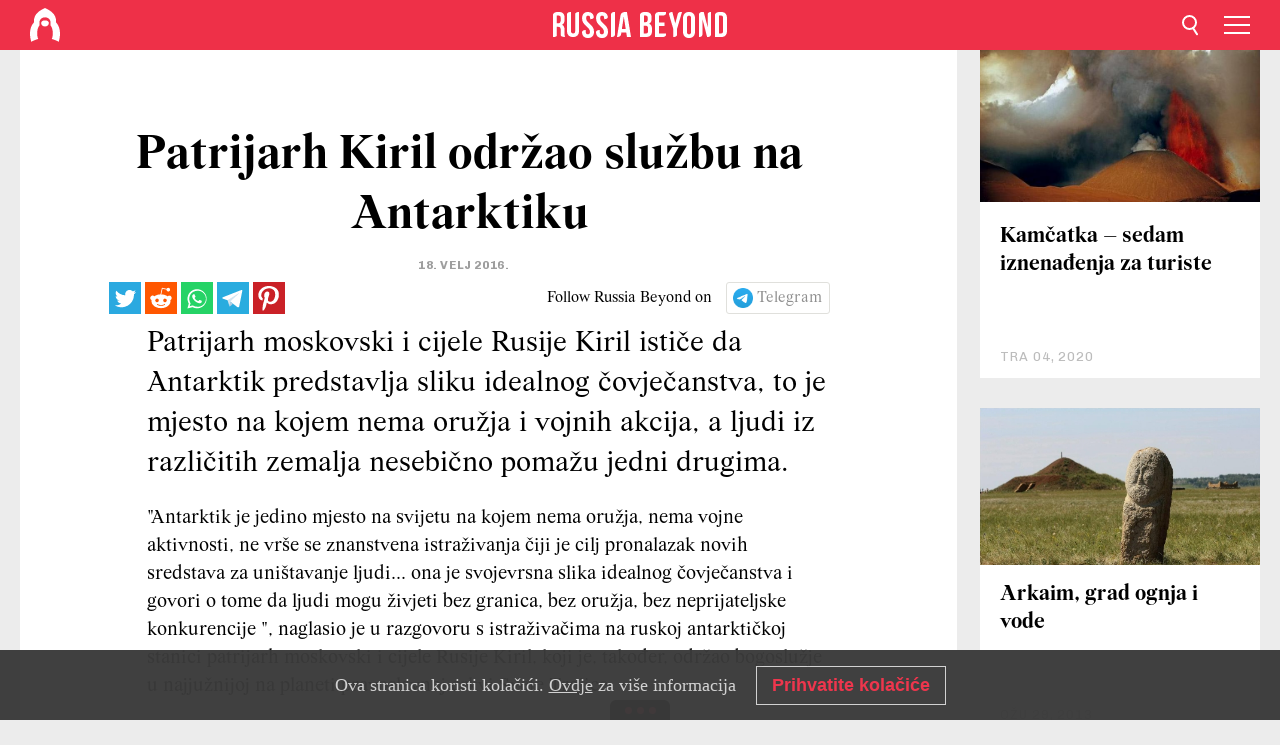

--- FILE ---
content_type: text/html; charset=UTF-8
request_url: https://hr.rbth.com/news/2016/02/18/patrijarh-kiril-odrzao-sluzbu-na-antarktiku_568945
body_size: 7829
content:
<!DOCTYPE html><html lang="hr-HR" prefix="og: http://ogp.me/ns#"><head><meta charset="UTF-8"/><meta name="apple-mobile-web-app-capable" content="no"/><meta name="format-detection" content="telephone=yes"/><meta name="viewport" content="width=device-width, initial-scale=1.0, user-scalable=yes" /><meta name="HandheldFriendly" content="true"/><meta name="MobileOptimzied" content="width"/><meta http-equiv="cleartype" content="on"/><meta name="navigation" content="tabbed" /><title>Patrijarh Kiril održao službu na Antarktiku - Russia Beyond Croatia</title><link rel="icon" href="/favicon.ico" type="image/x-icon" sizes="any"/><link rel="icon" href="/favicon.svg" type="image/svg+xml" /><meta property="og:site_name" content="Russia Beyond Croatia" /><meta property="twitter:site" content="Russia Beyond Croatia" /><meta name="description" content="Patrijarh moskovski i cijele Rusije Kiril ističe da Antarktik predstavlja sliku idealnog čovječanstva, to je mjesto na kojem nema oružja i vojnih..." /><meta property="og:url" content="https://hr.rbth.com/news/2016/02/18/patrijarh-kiril-odrzao-sluzbu-na-antarktiku_568945" ><meta property="og:type" content="article"><meta property="og:title" content="Patrijarh Kiril održao službu na Antarktiku"/><meta property="og:description" content="Patrijarh moskovski i cijele Rusije Kiril ističe da Antarktik predstavlja sliku idealnog čovječanstva, to je mjesto na kojem nema oružja i vojnih..."/><meta property="article:tag" content="ruska pravoslavna crkva"><meta property="article:section" content=""/><meta property="article:published_time" content="velj 18, 2016"/><meta property="article:modified_time" content="kol 10, 2016"/><meta name="twitter:title" content="Patrijarh Kiril održao službu na Antarktiku"/><meta name="twitter:description" content="Patrijarh moskovski i cijele Rusije Kiril ističe da Antarktik predstavlja sliku idealnog čovječanstva, to je mjesto na kojem nema oružja i vojnih..."/><meta property="og:image:type" content="image/jpeg" /><meta property="og:image:width" content="1200"><meta property="og:image:height" content="630"><meta property="og:image" content="https://hr.rbth.com/rbth/img/logo/png/og-logo.png"/><meta name="twitter:image" content="https://hr.rbth.com/rbth/img/logo/png/og-logo.png" /><meta property="og:locale" content=" hr_HR"><meta property="fb:app_id" content="166200836886772"/><meta property="fb:pages" content="326823747424789" /><meta name="twitter:site" content="@russiabeyond_hr"/><meta name="twitter:domain" content="hr.rbth.com"/><meta name="google-site-verification" content="nypZy-AcrX7yig8kFK2R2_oVGMywzZCWyw8HVkk_GAY" /><link rel="stylesheet" href="https://cdni.rbth.com/rbth/view/css/news_view.css?v=315661400041232335348989"/><link rel="stylesheet" href="https://cdni.rbth.com/rbth/view/css/sharing.css?v=4240"/><link rel="stylesheet" href="https://cdni.rbth.com/rbth/view/css/explainer.css?v=12"/><!-- START GLOBAL LANG --><script>
            window.rbthConf = window.rbthConf || {};
            window.rbthConf.lang = window.rbthConf.lang || null;
            window.rbthConf.lang = 'hr';
            window.rbthConf.url = window.rbthConf.url || null;
            window.rbthConf.url = 'https://' +  window.rbthConf.lang + '.rbth.com';
        </script><!-- END GLOBAL LANG --><script type='text/javascript'>var _sf_startpt=(new Date()).getTime();</script><link rel="stylesheet" href="https://cdni.rbth.com/rbth/view/css/cookies.css"><script>window.yaContextCb = window.yaContextCb || []</script><script src="https://yandex.ru/ads/system/context.js" async></script><style media="screen">
        .adfox-banner-slot > div[id^="adfox_"]:not(:empty) > div {
            margin: 15px auto;
        }

        .adfox-banner-slot > div[id^="adfox_"]:empty {
            display: none;
        }
    </style><!-- Yandex.Metrika counter --><script type="text/javascript" >
   (function(m,e,t,r,i,k,a){m[i]=m[i]||function(){(m[i].a=m[i].a||[]).push(arguments)};
   m[i].l=1*new Date();k=e.createElement(t),a=e.getElementsByTagName(t)[0],k.async=1,k.src=r,a.parentNode.insertBefore(k,a)})
   (window, document, "script", "https://mc.yandex.ru/metrika/tag.js", "ym");

   ym(88818445, "init", {
        clickmap:true,
        trackLinks:true,
        accurateTrackBounce:true,
        webvisor:true
   });
</script><noscript><div><img src="https://mc.yandex.ru/watch/88818445" style="position:absolute; left:-9999px;" alt="" /></div></noscript><!-- /Yandex.Metrika counter --><!-- Yandex.Metrika counter --><script type="text/javascript" >
   (function(m,e,t,r,i,k,a){m[i]=m[i]||function(){(m[i].a=m[i].a||[]).push(arguments)};
   m[i].l=1*new Date();k=e.createElement(t),a=e.getElementsByTagName(t)[0],k.async=1,k.src=r,a.parentNode.insertBefore(k,a)})
   (window, document, "script", "https://mc.yandex.ru/metrika/tag.js", "ym");

   ym(88818503, "init", {
        clickmap:true,
        trackLinks:true,
        accurateTrackBounce:true,
        webvisor:true
   });
</script><noscript><div><img src="https://mc.yandex.ru/watch/88818503" style="position:absolute; left:-9999px;" alt="" /></div></noscript><!-- /Yandex.Metrika counter --></head><body><script type="application/ld+json">
        {
            "@context": "http://schema.org",
            "@type": "Organization",
            "url": "https://hr.rbth.com",
            "logo": "https://hr.rbth.com/rbth/img/logo/png/60x60_red.png",
            "name": "Russia Beyond",
            "legalName": "Autonomous Non-profit Organization \"TV-Novosti\"",
            "sameAs": [
                "http://www.facebook.com/russiabeyond",
                "https://twitter.com/russiabeyond",
                "https://www.youtube.com/user/RBTHvideo",
                "https://www.instagram.com/russiabeyond/",
                "https://zen.yandex.ru/russiabeyond"
            ],
            "potentialAction": {
                "@type": "SearchAction",
                "target": "https://hr.rbth.com/search?q={search_term_string}",
                "query-input": "required name=search_term_string"
            }
        }
    </script><script type="application/ld+json">
        {
            "@context": "http://schema.org",
            "@type": "BreadcrumbList",
            "itemListElement": [
                                                        {
                        "@type": "ListItem",
                        "position": 1,
                        "name": "Main",
                        "item": "https://hr.rbth.com"
                    }
                                                        ,                    {
                        "@type": "ListItem",
                        "position": 2,
                        "name": "",
                        "item": "https://hr.rbth.com"
                    }
                                                        ,                    {
                        "@type": "ListItem",
                        "position": 3,
                        "name": "Patrijarh Kiril održao službu na Antarktiku",
                        "item": "https://hr.rbth.com/news/2016/02/18/patrijarh-kiril-odrzao-sluzbu-na-antarktiku_568945"
                    }
                                                ]
        }
    </script><script type="application/ld+json">
    {
        "@context": "http://schema.org",
        "@type": "Article",
        "mainEntityOfPage": {
            "@type": "WebPage",
            "@id": "https://hr.rbth.com/news/2016/02/18/patrijarh-kiril-odrzao-sluzbu-na-antarktiku_568945"
        },
        "headline": "Patrijarh Kiril održao službu na Antarktiku",
        "image": [{
            "@type": "ImageObject",
            "url": "https://hr.rbth.com/rbth/img/logo/png/60x60_red.png",
            "height": 576,
            "width": 1024
        }],
                        "author":
                    {
                "@type": "Organization",
                "name": "Russia Beyond"
            },
                "datePublished": "2026-01-19T12:47:43+03:00",
        "dateModified": "2026-01-19T12:47:43+03:00",
        "publisher": {
            "@type": "Organization",
            "name": "Russia Beyond",
            "logo": {
                "@type": "ImageObject",
                "url": "https://hr.rbth.com/rbth/img/logo/png/60x60_red.png"
            }
        },
        "description": "Patrijarh moskovski i cijele Rusije Kiril ističe da Antarktik predstavlja sliku idealnog čovječanstva, to je mjesto na kojem nema oružja i vojnih akcija, a ljudi iz različitih zemalja nesebično pomažu jedni drugima."
    }
    </script><div class="layout"><div class="layout__wrapper"><header class="layout__header"><div class="header" id="app-header"><div class="header__wrapper"><div class="header__logo"><div class="logo"><div class="logo__cover logo__cover_header"><a href="/"></a></div><div class="logo__content logo__content_header"><a href="/"></a></div></div></div><div class="header__langs"><div class="buttons"><div class="buttons__langs-menu buttons__langs-menu_header">
                Hrvatski
            </div></div><div class="nav"><div class="nav__wrapper nav__wrapper_langs_header"><ul class="nav__row nav__row_langs_header"><li class="nav__item nav__item_langs_header"><a href="https://id.rbth.com">Bahasa Indonesia</a></li><li class="nav__item nav__item_langs_header"><a href="https://de.rbth.com">Deutsch</a></li><li class="nav__item nav__item_langs_header"><a href="https://www.rbth.com">English</a></li><li class="nav__item nav__item_langs_header"><a href="https://es.rbth.com">Español</a></li><li class="nav__item nav__item_langs_header"><a href="https://fr.rbth.com">Français</a></li><li class="nav__item nav__item_langs_header"><a href="https://hr.rbth.com">Hrvatski</a></li><li class="nav__item nav__item_langs_header"><a href="https://it.rbth.com">Italiano</a></li><li class="nav__item nav__item_langs_header"><a href="https://br.rbth.com">Português</a></li><li class="nav__item nav__item_langs_header"><a href="https://si.rbth.com">Slovenščina</a></li><li class="nav__item nav__item_langs_header"><a href="https://kr.rbth.com">Korean</a></li><li class="nav__item nav__item_langs_header"><a href="https://jp.rbth.com">日本語</a></li><li class="nav__item nav__item_langs_header"><a href="https://bg.rbth.com">Български</a></li><li class="nav__item nav__item_langs_header"><a href="https://mk.rbth.com">Македонски</a></li><li class="nav__item nav__item_langs_header"><a href="https://rs.rbth.com">Српски</a></li><li class="nav__item nav__item_langs_header"><a href="https://ru.rbth.com">По-русски</a></li></ul></div></div></div><div class="header__nav">    <div class="nav">
        <ul class="nav__row nav__row_header">
                    <li class="nav__item nav__item_header">
                <a href="/lifestyle">
                    Društvo
                </a>
            </li>
                    <li class="nav__item nav__item_header">
                <a href="/economics">
                    Ekonomija
                </a>
            </li>
                    <li class="nav__item nav__item_header">
                <a href="/science">
                    Znanost i tehnologija
                </a>
            </li>
                    <li class="nav__item nav__item_header">
                <a href="/automoto">
                    Automoto
                </a>
            </li>
                    <li class="nav__item nav__item_header">
                <a href="/arts">
                    Kultura
                </a>
            </li>
                    <li class="nav__item nav__item_header">
                <a href="/povijest">
                    Povijest
                </a>
            </li>
                    <li class="nav__item nav__item_header">
                <a href="/obrazovanje">
                    Obrazovanje
                </a>
            </li>
                    <li class="nav__item nav__item_header">
                <a href="/kuhinja">
                    Kuhinja
                </a>
            </li>
                    <li class="nav__item nav__item_header">
                <a href="/travel">
                    Putovanja
                </a>
            </li>
                </ul>
    </div>
</div></div></div></header><div class="layout__content"><div class="control-width control-width_padding"><div class="rows"><div class="adfox-banner-slot"><div id="adfox_166005584166917666"></div><div id="adfox_16600558884169906"></div></div><div class="rows__wrapper rows__wrapper_short-story"><div class="rows__column rows__column_short-story rows__column_short-story_left"><div class="article"><div class="article__wrapper article__wrapper_short"><div class="article__head  article__head_short"><div class="article__head-content article__head-content_short"><h1>Patrijarh Kiril održao službu na Antarktiku</h1><div class="article__date article__date_short"><time class="date ">
            


             18. VELJ 2016.

        </time></div><div class="article__tags article__tags_short"><div class="tags"><div class="tags__wrapper tags__wrapper_short"></div></div></div></div><div class="article__cover article__cover_short"></div></div><div class="article__copyright article__copyright_short"></div><div class="social-wrapper"><div class="social-container social-container_top"
                data-buttons="twitter, reddit, whatsapp, telegram, pinterest"
                data-counters></div><div class="button-rotator" id="button-rotator" onload="return {
    text: JSON.parse('\u0022Follow\u0020Russia\u0020Beyond\u0020on\u0022'),
    links: JSON.parse('\u007B\u0022instagram\u0022\u003A\u0022https\u003A\\\/\\\/www.instagram.com\\\/rbth_hrvatska\\\/\u0022,\u0022facebook\u0022\u003A\u0022https\u003A\\\/\\\/www.facebook.com\\\/hr.rbth\\\/\u0022,\u0022telegram\u0022\u003A\u0022https\u003A\\\/\\\/t.me\\\/russiabeyondhrvatska\u0022,\u0022twitter\u0022\u003A\u0022\u0022,\u0022youtube\u0022\u003A\u0022https\u003A\\\/\\\/www.youtube.com\\\/channel\\\/UCsr2TlDJs5pOlwPyKbJ5vPQ\u003Fview_as\u003Dsubscriber\u0022,\u0022odysee\u0022\u003A\u0022\u0022,\u0022line\u0022\u003A\u0022\u0022,\u0022zen\u0022\u003A\u0022\u0022,\u0022vk\u0022\u003A\u0022\u0022,\u0022rumble\u0022\u003A\u0022\u0022,\u0022pinterest\u0022\u003A\u0022\u0022,\u0022taringa\u0022\u003A\u0022\u0022,\u0022ok\u0022\u003A\u0022footer.social.ok.link\u0022\u007D'),
    lang: JSON.parse('\u0022hr\u002DHR\u0022'),
};"></div></div><div class="article__summary article__summary_short"><div class="article__summary-wrapper article__summary-wrapper_short">
            Patrijarh moskovski i cijele Rusije Kiril ističe da Antarktik predstavlja sliku idealnog čovječanstva, to je mjesto na kojem nema oružja i vojnih akcija, a ljudi iz različitih zemalja nesebično pomažu jedni drugima.
        </div></div><div class="article__text article__text_short"><p>&quot;Antarktik je jedino mjesto na svijetu na kojem nema oružja, nema vojne aktivnosti, ne vr&scaron;e se znanstvena istraživanja čiji je cilj pronalazak novih sredstava za uni&scaron;tavanje ljudi... ona je svojevrsna slika idealnog čovječanstva i govori o tome da ljudi mogu živjeti bez granica, bez oružja, bez neprijateljske konkurencije &quot;, naglasio je u razgovoru s istraživačima na ruskoj antarktičkoj stanici patrijarh moskovski i cijele Rusije Kiril, koji je, također, održao bogoslužje u najjužnijoj na planeti pravoslavnoj crkvi Svete Trojice.</p><p>Jedinstvena crkva u kojoj se patrijarh Kiril pomolio za cijeli svijet. Ovo je prvi put da poglavar RPC boravi na Južnom polu, a posjeta je organizirana u okviru patrijarhovog putovanja po Latinskoj Americi na kojem se nedavno sreo i s rimokatoličkim poglavarom papom Franjom.</p><p>Poglavar RPC istaknuo je da nije slučajno da jedina crkva na Antarktiku ime Svete Trojice.</p><p>Patrijarh je svakom članu polarne ekspedicije poklonio po ikonu kneza Vladimira s Patrijar&scaron;ijskim blagoslovom, a postaji svoje knjige, prenijela je agencija RIA Novosti.</p><p class="article__text-copyright"></p></div><div class="article__tags-trends article__tags-trends_short"><a href="/tag/ruska pravoslavna crkva">
                    ruska pravoslavna crkva
                </a><a href="/news">
                UKRATKO
            </a></div><div class="social-container"
                data-buttons="twitter, reddit, whatsapp, telegram, pinterest"
                data-counters></div><script src="https://cdni.rbth.com/rbth/view/sharing.min.js?v=3"></script><div class="article__text article__text_short"><script src="https://code.jquery.com/jquery-3.3.1.min.js"></script><div class="subscribe"><div class="subscribe__header"><p class="header-title">Prijavite se</p><p class="header-subtitle">na naš newsletter!</p></div><div class="subscribe__content"><p id="sub-email-label" class="content-text">Najbolji tekstovi tjedna stižu izravno na vašu e-mail adresu</p><form class="subscribe__form js-subscribe-form"><div class="subscribe__input-fields"><input class="subscribe__form-input js-subscribe-email" type="email" value="" placeholder="Upišite svoju e-mail adresu" required="" aria-labelledby="sub-email-label"/><input class="subscribe__form-submit" type="submit" value="Potvrditi"></div></form></div></div><script>
    (function () {
        var $subscribe = $('.subscribe');
        var $form = $('.js-subscribe-form');
        var $completeButton = $('.subscribe__form-complete');

        function validateEmail(email) {
            var re = /^(([^<>()[\]\\.,;:\s@\"]+(\.[^<>()[\]\\.,;:\s@\"]+)*)|(\".+\"))@((\[[0-9]{1,3}\.[0-9]{1,3}\.[0-9]{1,3}\.[0-9]{1,3}\])|(([a-zA-Z\-0-9]+\.)+[a-zA-Z]{2,}))$/;
            return re.test(email);
        }

        if (!$form.length) {
            return;
        }

        var initFormSubmit = function () {
            $form.on('submit', function (event) {
                event.preventDefault();
                $form = $(this);
                var $email = $form.find('.js-subscribe-email');
                var isWeekly = true, isDaily = false;
                var lng = 'hr-HR';

                if (['pt-BR', 'es-ES', 'fr-FR', 'sr-RS', 'sl-SI'].includes(lng)) {
                    isWeekly = $form.find('#mailingWeekly').is(':checked');
                    isDaily = $form.find('#mailingDaily').is(':checked');
                }

                if(!validateEmail($email)) {
                    if (isWeekly) {
                        $.ajax({
                            type: "GET",
                            dataType: "json",
                            url: 'https://subscribe.rbth.com/subscribe/a1e672da-d810-4a31-9f74-932fb6d4e35c/' + $email.val() + '?_t=' + (new Date()).getTime(),
                            success: function () {
                                $subscribe.addClass('subscribe_complete');
                                $subscribe.html('<div class="subscribe__header"><p class="header-title">Pričekajte trenutak...</p></div><div class="subscribe__content"><p class="content-text">Provjerite e-mail i potvrdite prijavu</p><form class="subscribe__form js-subscribe-finished"><input class="subscribe__form-complete" type="submit" value="OK" /></form></div>')
                            },
                            error: function() {
                                $email.val('');
                                alert('An unknown error occurred. Try later.');
                            }
                        });
                    }
                    if (isDaily) {
                        $.ajax({
                            type: "GET",
                            dataType: "json",
                            url: 'https://subscribe.rbth.com/subscribe//' + $email.val() + '?_t=' + (new Date()).getTime(),
                            success: function () {
                                $subscribe.addClass('subscribe_complete');
                                $subscribe.html('<div class="subscribe__header"><p class="header-title">Pričekajte trenutak...</p></div><div class="subscribe__content"><p class="content-text"></p><form class="subscribe__form js-subscribe-finished"><input class="subscribe__form-complete" type="submit" value="OK" /></form></div>')
                            },
                            error: function() {
                                $email.val('');
                                alert('An unknown error occurred. Try later.');
                            }
                        });
                    }
                }
            });

        };
        initFormSubmit();

        $completeButton.on('click', function (evt) {
            evt.preventDefault();
            evt.window.location.reload();
        });
    }());
</script></div><div class="follows-channel" id="banner-rotator" onload="return {
            text: JSON.parse('\u007B\u0022instagram\u0022\u003A\u0022\u0022,\u0022facebook\u0022\u003A\u0022Jo\\u0161\u0020vi\\u0161e\u0020zanimljivih\u0020pri\\u010da\u0020i\u0020videa\u0020\u0022,\u0022telegram\u0022\u003A\u0022\u0022,\u0022twitter\u0022\u003A\u0022\u0022,\u0022odysee\u0022\u003A\u0022\u0022,\u0022line\u0022\u003A\u0022\u0022,\u0022zen\u0022\u003A\u0022\u0022,\u0022vk\u0022\u003A\u0022\u0022,\u0022rumble\u0022\u003A\u0022\u0022,\u0022pinterest\u0022\u003A\u0022\u0022,\u0022taringa\u0022\u003A\u0022\u0022\u007D'),
            links: JSON.parse('\u007B\u0022instagram\u0022\u003A\u0022https\u003A\\\/\\\/www.instagram.com\\\/rbth_hrvatska\\\/\u0022,\u0022facebook\u0022\u003A\u0022https\u003A\\\/\\\/www.facebook.com\\\/hr.rbth\\\/\u0022,\u0022telegram\u0022\u003A\u0022https\u003A\\\/\\\/t.me\\\/russiabeyondhrvatska\u0022,\u0022twitter\u0022\u003A\u0022\u0022,\u0022odysee\u0022\u003A\u0022\u0022,\u0022line\u0022\u003A\u0022\u0022,\u0022zen\u0022\u003A\u0022\u0022,\u0022vk\u0022\u003A\u0022\u0022,\u0022rumble\u0022\u003A\u0022\u0022,\u0022pinterest\u0022\u003A\u0022\u0022,\u0022taringa\u0022\u003A\u0022\u0022\u007D'),
            linkText: JSON.parse('\u007B\u0022instagram\u0022\u003A\u0022\u0022,\u0022facebook\u0022\u003A\u0022na\u0020Facebook\u0020stranici\u0020Russia\u0020Beyond\u003A\u0022,\u0022telegram\u0022\u003A\u0022\u0022,\u0022twitter\u0022\u003A\u0022\u0022,\u0022odysee\u0022\u003A\u0022\u0022,\u0022line\u0022\u003A\u0022\u0022,\u0022zen\u0022\u003A\u0022\u0022,\u0022vk\u0022\u003A\u0022\u0022,\u0022rumble\u0022\u003A\u0022\u0022,\u0022pinterest\u0022\u003A\u0022\u0022,\u0022taringa\u0022\u003A\u0022\u0022\u007D'),
            lang: JSON.parse('\u0022hr\u002DHR\u0022')
        };"></div><div class="adfox-banner-slot"><div id="adfox_166005600543321220"></div></div><div class="article__next-article"><div id="app-infinity-scroll-article"></div><div class="next-article-loading"></div><script>
      var currentArticleId = '105000000000001000025523';
  </script></div></div></div><script src="https://cdni.rbth.com/rbth/view/explainer.min.js"></script></div><div class="rows__column rows__column_short-story rows__column_short-story_right"><div class="adfox-banner-slot"><div id="adfox_166005598078458837"></div></div><div id="app-important-news"></div></div></div></div></div></div><script src="https://code.jquery.com/jquery-3.3.1.min.js"></script><script>
    window.subscribe = window.subscribe || {};
    window.subscribe = {
        'tr': {
            'lang': 'hr-HR',
            'title': 'Prijavite se',
            'subtitle': "na naš besplatni newsletter!",
            'text': "",
            'placeholder': 'Upišite svoju e-mail adresu',
            'button': 'Potvrditi',
            'completeTitle': '',
            'completeSubtitle': 'Gotovo! Provjerite e-poštu i potvrdite aplikaciju',
            'completeButton': '',
            'mobileTitle': 'Newsletter',
            'urlw': 'a1e672da-d810-4a31-9f74-932fb6d4e35c',
        }
    };
</script><script>
                        var footerCopyright = 'Russia Beyond je medijski projekt nezavisne neprofitabilne organizacije &quot;TV-Novosti&quot;, 2024. © Sva prava pridržana.',
                            footerSocials = [
                                {icon: 'twitter', href: 'footer.social.twitter.link'},
                                {icon: 'youtube', href: 'https://www.youtube.com/channel/UCsr2TlDJs5pOlwPyKbJ5vPQ?view_as=subscriber'},
                                {icon: 'pinterest', href: 'footer.social.pinterest.link'},
                                {icon: 'linked-in', href: 'footer.social.linked-in.link'},
                                {icon: 'rss', href: 'https://hr.rbth.com/rss'},
                                {icon: 'yandex-zen', href: 'footer.social.yandex-zen.link'},
                                {icon: 'vk', href: 'footer.social.vk.link'},
                                {icon: 'telegram', href: 'https://t.me/russiabeyondhrvatska'},
                                {icon: 'line', href: 'footer.social.line.link'},
                                {icon: 'rumble', href: 'footer.social.rumble.link'},
                                {icon: 'odysee', href: 'footer.social.odysee.link'},
                                {icon: 'taringa', href: 'footer.social.taringa.link'},
                                {icon: 'ok', href: 'footer.social.ok.link'},
                            ]
                    </script><style>
                        .social__link_facebook,
                        .social__link_instagram {
                            display: none !important;
                        }
                    </style><div class="layout__footer"><link rel="stylesheet" href="https://cdni.rbth.com/rbth/view/css/news_view.css?v=315661400041232335348989"/><link rel="stylesheet" href="https://cdni.rbth.com/rbth/view/css/sharing.css?v=4240"/><link rel="stylesheet" href="https://cdni.rbth.com/rbth/view/css/explainer.css?v=12"/><div id="app-footer"></div></div></div></div><script>
        function adsDesktopBillboard() {
            window.yaContextCb.push(()=>{
                Ya.adfoxCode.create({
                    ownerId: 258144,
                    containerId: 'adfox_166005584166917666',
                    params: {
                        pp: 'g',
                        ps: 'fyda',
                        p2: 'y',
                        puid1: '',
                        puid2: '',
                        puid3: '',
                        puid4: '',
                        puid5: '',
                        puid63: ''
                    }
                })
            });
        };

        function adsMobileBillboard() {
            window.yaContextCb.push(()=>{
                Ya.adfoxCode.create({
                    ownerId: 258144,
                    containerId: 'adfox_16600558884169906',
                    params: {
                        pp: 'h',
                        ps: 'fyda',
                        p2: 'y',
                        puid1: '',
                        puid2: '',
                        puid3: '',
                        puid4: '',
                        puid5: '',
                        puid63: ''
                    }
                })
            });
        };

        function adsSidebanner() {
            window.yaContextCb.push(()=>{
                Ya.adfoxCode.create({
                    ownerId: 258144,
                    containerId: 'adfox_166005598078458837',
                    params: {
                        pp: 'g',
                        ps: 'fyda',
                        p2: 'fsyt',
                        puid1: '',
                        puid2: '',
                        puid3: '',
                        puid4: '',
                        puid5: '',
                        puid63: ''
                    }
                })
            });
        };

        function adsMobileBanner() {
            window.yaContextCb.push(()=>{
                Ya.adfoxCode.create({
                    ownerId: 258144,
                    containerId: 'adfox_166005600543321220',
                    params: {
                        pp: 'h',
                        ps: 'fyda',
                        p2: 'fsyt',
                        puid1: '',
                        puid2: '',
                        puid3: '',
                        puid4: '',
                        puid5: '',
                        puid63: ''
                    }
                })
            });
        };

        var adsModeIsMobile = false;

        function changeMode(is_mobile) {
            if (adsModeIsMobile && !is_mobile) {
                adsDesktopBillboard();
                adsSidebanner();
            }
            else if (!adsModeIsMobile && is_mobile) {
                adsMobileBillboard();
                adsMobileBanner();
            }
        }

        (function() {
            var throttle = function(type, name, obj) {
                obj = obj || window;
                var running = false;
                var func = function() {
                    if (running) { return; }
                    running = true;
                    requestAnimationFrame(function() {
                        obj.dispatchEvent(new CustomEvent(name));
                        running = false;
                    });
                };
                obj.addEventListener(type, func);
            };

            throttle("resize", "optimizedResize");
        })();

        window.addEventListener("load", function(e) {
            adsModeIsMobile = window.innerWidth <= 768;
            if (adsModeIsMobile) {
                adsMobileBillboard();
                adsMobileBanner();
            }
            else {
                adsDesktopBillboard();
                adsSidebanner();
            }
        });

        window.addEventListener("optimizedResize", function(e) {
            var isMobile = e.target.outerWidth <= 768;
            changeMode(isMobile);
        });
    </script><script>
    window.addEventListener('message', function(event) {
        if (!event.data) {
            return;
        }

        if (event.data.type && event.data.type === "QUIZ_UPDATE_HEIGHT" && !!document.getElementById('quiz_' + event.data.payload.quizID)) {
            document.getElementById('quiz_' + event.data.payload.quizID).style.height = event.data.payload.height + "px";
        }

        if (event.data.type && event.data.type === "QUIZ_NEXT_QUESTION" && !!document.getElementById('quiz_' + event.data.payload.quizID)) {
            window.scrollTo(0, document.getElementById('quiz_' + event.data.payload.quizID).getBoundingClientRect().top + window.pageYOffset - 25)
        }
    }, false);
</script><div id="app-watches-post"></div><script>
            var watches = {
                nbc : {
                    url: '/nbc/',
                    publicId: '25523'
                }
            };
        </script><script>
            var categoryID = '';
        </script><script defer="defer" src="https://cdni.rbth.com/rbth/view/news_view.min.js?v=31562340004111236531721"></script><script>
            var langs = JSON.parse('[{"label":"Bahasa Indonesia","url":"https:\/\/id.rbth.com","active":false,"code":"id","withadventures":false},{"label":"Deutsch","url":"https:\/\/de.rbth.com","active":false,"code":"de","withadventures":false},{"label":"English","url":"https:\/\/www.rbth.com","active":false,"code":"www","withadventures":true},{"label":"Espa\u00f1ol","url":"https:\/\/es.rbth.com","active":false,"code":"es","withadventures":true},{"label":"Fran\u00e7ais","url":"https:\/\/fr.rbth.com","active":false,"code":"fr","withadventures":true},{"label":"Hrvatski","url":"https:\/\/hr.rbth.com","active":true,"code":"hr","withadventures":false},{"label":"Italiano","url":"https:\/\/it.rbth.com","active":false,"code":"it","withadventures":false},{"label":"Portugu\u00eas","url":"https:\/\/br.rbth.com","active":false,"code":"br","withadventures":true},{"label":"Sloven\u0161\u010dina","url":"https:\/\/si.rbth.com","active":false,"code":"si","withadventures":false},{"label":"\u65e5\u672c\u8a9e","url":"https:\/\/jp.rbth.com","active":false,"code":"jp","withadventures":false},{"label":"\u0411\u044a\u043b\u0433\u0430\u0440\u0441\u043a\u0438","url":"https:\/\/bg.rbth.com","active":false,"code":"bg","withadventures":true},{"label":"\u041c\u0430\u043a\u0435\u0434\u043e\u043d\u0441\u043a\u0438","url":"https:\/\/mk.rbth.com","active":false,"code":"mk","withadventures":false},{"label":"\u0421\u0440\u043f\u0441\u043a\u0438","url":"https:\/\/rs.rbth.com","active":false,"code":"rs","withadventures":true},{"label":"\u041f\u043e-\u0440\u0443\u0441\u0441\u043a\u0438","url":"https:\/\/ru.rbth.com","active":false,"code":"ru","withadventures":true}]')
            langs = langs.map((lang) => {
                lang.url = window.location.origin.replace(
                    /(https?:\/\/)([a-z0-9]+(?=[.]|[-]))(.*)/g,
                    '$1' + lang.code + (window.location.host === 'rbth.ru' ? '.rbth.com' : '$3')
                );

                return lang;
            });
        </script><div class="cookies__banner js-cookies-banner"><div class="cookies__banner-wrapper"><p class="cookies__banner-text">Ova stranica koristi kolačići.  <a href="/privacy" target="_blank">Ovdje</a> za više informacija</p><a class="cookies__banner-button js-cookies-button">Prihvatite kolačiće</a></div></div><script src='https://cdni.rbth.com/rbth/view/cookies.min.js?v=2'></script><script type="text/javascript">
          /* CONFIGURATION START */
          var _ain = {
            id: "1364",
            postid: "https://hr.rbth.com/news/2016/02/18/patrijarh-kiril-odrzao-sluzbu-na-antarktiku_568945",
            maincontent: "counters.content-insights.maincontent",
            title: "Patrijarh Kiril održao službu na Antarktiku",
            pubdate: "2016-02-18T19:14:00+03:00",
                                     tags: "ruska pravoslavna crkva",
                  };
          /* CONFIGURATION END */
          (function (d, s) {
            var sf = d.createElement(s);
            sf.type = 'text/javascript';
            sf.async = true;
            sf.src = (('https:' == d.location.protocol)
              ? 'https://d7d3cf2e81d293050033-3dfc0615b0fd7b49143049256703bfce.ssl.cf1.rackcdn.com'
              : 'http://t.contentinsights.com') + '/stf.js';
            var t = d.getElementsByTagName(s)[0];
            t.parentNode.insertBefore(sf, t);
          })(document, 'script');
        </script><script>(function(d, s, id) {
	        var js, fjs = d.getElementsByTagName(s)[0];
	        if (d.getElementById(id)) return;
	        js = d.createElement(s); js.id = id;
	        js.src = "//connect.facebook.net/en_US/sdk.js#xfbml=1&appId=166200836886772&version=v2.5";
	        fjs.parentNode.insertBefore(js, fjs);
	    }(document, 'script', 'facebook-jssdk'));</script><script async src="https://cdni.rbth.com/rbth/js/pushes/notification.js?v=15"></script></body></html>